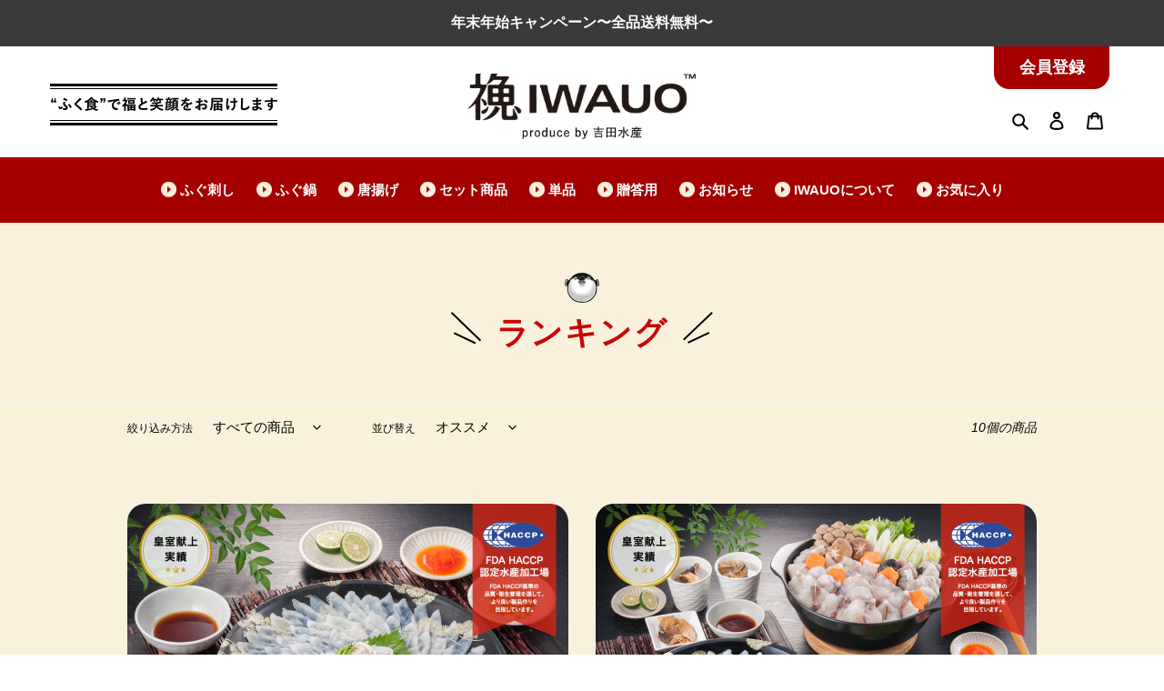

--- FILE ---
content_type: text/javascript
request_url: https://iwauo.com/cdn/shop/t/22/assets/swym-customizations.js?v=14216959130464735991761300320
body_size: 522
content:
function _typeof(obj){"@babel/helpers - typeof";return typeof Symbol=="function"&&typeof Symbol.iterator=="symbol"?_typeof=function(obj2){return typeof obj2}:_typeof=function(obj2){return obj2&&typeof Symbol=="function"&&obj2.constructor===Symbol&&obj2!==Symbol.prototype?"symbol":typeof obj2},_typeof(obj)}function _classCallCheck(instance,Constructor){if(!(instance instanceof Constructor))throw new TypeError("Cannot call a class as a function")}function _defineProperties(target,props){for(var i=0;i<props.length;i++){var descriptor=props[i];descriptor.enumerable=descriptor.enumerable||!1,descriptor.configurable=!0,"value"in descriptor&&(descriptor.writable=!0),Object.defineProperty(target,descriptor.key,descriptor)}}function _createClass(Constructor,protoProps,staticProps){return protoProps&&_defineProperties(Constructor.prototype,protoProps),staticProps&&_defineProperties(Constructor,staticProps),Constructor}function _inherits(subClass,superClass){if(typeof superClass!="function"&&superClass!==null)throw new TypeError("Super expression must either be null or a function");subClass.prototype=Object.create(superClass&&superClass.prototype,{constructor:{value:subClass,writable:!0,configurable:!0}}),superClass&&_setPrototypeOf(subClass,superClass)}function _setPrototypeOf(o,p){return _setPrototypeOf=Object.setPrototypeOf||function(o2,p2){return o2.__proto__=p2,o2},_setPrototypeOf(o,p)}function _createSuper(Derived){var hasNativeReflectConstruct=_isNativeReflectConstruct();return function(){var Super=_getPrototypeOf(Derived),result;if(hasNativeReflectConstruct){var NewTarget=_getPrototypeOf(this).constructor;result=Reflect.construct(Super,arguments,NewTarget)}else result=Super.apply(this,arguments);return _possibleConstructorReturn(this,result)}}function _possibleConstructorReturn(self,call){return call&&(_typeof(call)==="object"||typeof call=="function")?call:_assertThisInitialized(self)}function _assertThisInitialized(self){if(self===void 0)throw new ReferenceError("this hasn't been initialised - super() hasn't been called");return self}function _isNativeReflectConstruct(){if(typeof Reflect=="undefined"||!Reflect.construct||Reflect.construct.sham)return!1;if(typeof Proxy=="function")return!0;try{return Date.prototype.toString.call(Reflect.construct(Date,[],function(){})),!0}catch(e){return!1}}function _getPrototypeOf(o){return _getPrototypeOf=Object.setPrototypeOf?Object.getPrototypeOf:function(o2){return o2.__proto__||Object.getPrototypeOf(o2)},_getPrototypeOf(o)}window.SwymBeforeRender=window.SwymBeforeRender||[],window.SwymBeforeRender.push(function(UIObj){UIObj.Registry.preloadComponent("productPrice",function(OriginalComp){var originalComponent=OriginalComp,FormatProductPriceComponent=function(_OriginalComp){_inherits(FormatProductPriceComponent2,_OriginalComp);var _super=_createSuper(FormatProductPriceComponent2);function FormatProductPriceComponent2(){return _classCallCheck(this,FormatProductPriceComponent2),_super.apply(this,arguments)}return _createClass(FormatProductPriceComponent2,[{key:"render",value:function(){var ctx=this.context.UI,pr=this.props.listItem.pr;console.log(this.props);var originalPrice=this.props.productItem.op;return ctx.FormatPrice=function(value){var currency=window._swat.currency,locale="ja-JP";return currency+Math.round(value).toLocaleString(locale)},UIObj.Renderer.createElement("div",{class:"swym-product-price swym-has-sale l"},UIObj.Renderer.createElement("div",{class:"swym-product-final-price swym-value"},ctx.FormatPrice(pr)),UIObj.Renderer.createElement("div",{class:"swym-product-original-price swym-value"},originalPrice?ctx.FormatPrice(originalPrice):""))}}]),FormatProductPriceComponent2}(OriginalComp);UIObj.Registry.register("WishlistContainer.Detail.Grid.Item.Price",FormatProductPriceComponent)})});
//# sourceMappingURL=/cdn/shop/t/22/assets/swym-customizations.js.map?v=14216959130464735991761300320
